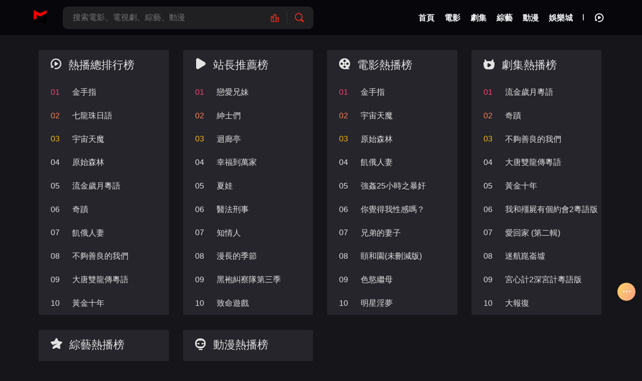

--- FILE ---
content_type: text/html;charset=utf-8
request_url: https://eynywin.com/movie/label/top.html
body_size: 4705
content:
<!DOCTYPE html>
<html lang="zh-cn">
<head>
      <meta http-equiv="Content-Type" content="text/html; charset=utf-8">
    <meta name="viewport" content="width=device-width, initial-scale=1.0, maximum-scale=1.0, user-scalable=0">
	<title>影視排行榜 - 伊莉影城</title>
	<meta name="keywords" content="" />
	<meta name="description" content="" />
	<meta name="referrer" content="always"> 
<meta name="referrer" content="always" /><script>var maccms={"path":"/movie","mid":"7","url":"eynywin.com","wapurl":"eynywin.com","mob_status":"0"};</script>
<link rel="icon" href="/movie/mxstatic/picture/logo.png" type="image/png" />
<link href="/movie/mxstatic/css/style.css" rel="stylesheet" type="text/css">
<link href="/movie/mxstatic/css/aliicon.css" rel="stylesheet" type="text/css">
<link type="text/css" rel="stylesheet" href="/movie/mxstatic/css/mxhtmlblack.css"><link disabled="" class="theme_white"  type="text/css" rel="stylesheet" href="/movie/mxstatic/css/white.css"><script src="/movie/mxstatic/js/jquery.js"></script>
<script type="text/javascript"  src="/movie/mxstatic/js/jquery.lazyload.js"></script>
<script src="/movie/mxstatic/js/jquery.autocomplete.js"></script>
<script src="/movie/mxstatic/js/jquery.cookie.js"></script>
<script src="/movie/mxstatic/js/home.js"></script>
<script type="text/javascript"  src="/movie/mxstatic/js/jquery.clipboard.js"></script>
<script src="https://cdnjs.cloudflare.com/ajax/libs/layer/3.1.1/layer.js"></script>
<script src="/movie/mxstatic/js/script.js"></script>
<script>
	var clothes = $.cookie('clothes');
if (clothes) {
		if (clothes == 'black') {
			$('.theme_white').removeAttr('disabled');
		} else {
			$('.theme_white').attr('disabled', '');
		}
	} else {
		$.cookie('clothes', 'white', { expires: 365, path: '/' })
	}
</script>
<script>
	function clothesChange(){
		var clothes = $.cookie('clothes');
		if (clothes == 'white') {
			$.cookie('clothes','black', {expires: 365, path: '/'});  
			$('.theme_white').each(function(){
			    $(this).removeAttr('disabled');
			});
		} else {
			$.cookie('clothes','white', {expires: 365, path: '/'});  
			$('.theme_white').each(function(){
			    $(this).attr('disabled', '');
			});
		}
		clothes = $.cookie('clothes');
	}
</script>
	 <!-- 全局廣告位 -->
<body class="article page">
    <header id="header" class="wrapper" >
	<div class="header-content  ">
		<div class="content">
			<div class="brand">
				<a href="/movie/" class="logo" title="伊莉影城"><img src="/movie/mxstatic/picture/logo.png" alt="伊莉影城"></a>
			</div>

			<div class="nav-search">
				<form action="/movie/vodsearch/-------------.html" class="search-dh">
				    					<div class="search-box"><input class="search-input ac_wd txtKeywords" type="text" name="wd" autocomplete="off" placeholder="搜索電影、電視劇、綜藝、動漫">
						<div class="search-drop">
							<div class="drop-content-items ac_hot none">
								<div class="list-item list-item-title"><strong>大家都在搜這些影片</strong></div>
								<div class="search-tag">
																		<a href="/movie/vodsearch/-------------.html" class="hot "><i class="icon-hot"></i></a>
																	</div>
							</div>
						</div>
					     <a href="/movie/label/top.html" class="search-btn search-cupfox" id="search-cupfox" title="伊莉影城排行榜" ><i class="iconfont icon-paihangbang1 phb phb"></i></a>						<button class="search-btn search-go" type="submit"><i class="icon-search"></i></button>
						<button class="cancel-btn" type="button">取消</button>
					</div>
									</form>
			</div>

			<div class="nav">
				<ul class="nav-menu-items">
				    
				    
					<li class="nav-menu-item ">
						<a href="/movie/" title="伊莉影城首頁">
						 <span class="nav-menu-item-name">首頁</span></a>
					</li>
										<li class="nav-menu-item  ">
						<a href="/movie/vodtype/1.html" title="電影">
						     
						    <span class="nav-menu-item-name">電影</span></a>
					</li>
										<li class="nav-menu-item  ">
						<a href="/movie/vodtype/2.html" title="劇集">
						     
						    <span class="nav-menu-item-name">劇集</span></a>
					</li>
										<li class="nav-menu-item  ">
						<a href="/movie/vodtype/3.html" title="綜藝">
						     
						    <span class="nav-menu-item-name">綜藝</span></a>
					</li>
										<li class="nav-menu-item  ">
						<a href="/movie/vodtype/4.html" title="動漫">
						     
						    <span class="nav-menu-item-name">動漫</span></a>
					</li>
										<li class="nav-menu-item">
					<a target="_blank" href="https://eynywin.com" class="nav-link" >
					  <i class=" nav-menu-item-name-white"></i> 
					   <span class="nav-menu-item-name"> 娛樂城</span>
					 </a>
				</li>
									 
				</ul>
			</div>
				 			<div class="header-module">
				<ul class="nav-menu-items">
				     					<li class="nav-menu-item drop"><span class="nav-menu-icon"><i class="icon-all"></i></span>
						<div class="drop-content sub-block">
							<div class="drop-content-box grid-box">
								<ul class="drop-content-items grid-items">
									<li class="grid-item">
										<a href="/movie/"><i class="icon-home"></i>
											<div class="grid-item-name" title="伊莉影城首頁">首頁</div>
										</a>
									</li>
																		<li class="grid-item">
										<a href="/movie/vodtype/1.html" title="電影">
																						<i class="icon-cate-dy"></i> 											<div class="grid-item-name">電影</div>
										</a>
									</li>
																		<li class="grid-item">
										<a href="/movie/vodtype/2.html" title="劇集">
																						<i class="icon-cate-ds"></i> 											<div class="grid-item-name">劇集</div>
										</a>
									</li>
																		<li class="grid-item">
										<a href="/movie/vodtype/3.html" title="綜藝">
																						<i class="icon-cate-zy"></i> 											<div class="grid-item-name">綜藝</div>
										</a>
									</li>
																		<li class="grid-item">
										<a href="/movie/vodtype/4.html" title="動漫">
																						<i class="icon-cate-dm"></i> 											<div class="grid-item-name">動漫</div>
										</a>
									</li>
																		<li class="grid-item">
										<a target="_blank" href="https://eynywin.com" title="伊莉娛樂城">
											<i class="iconfont icon-zidingyiquyu"></i>
											<div class="grid-item-name">伊莉娛樂城</div>
										</a>
									</li>
																		<li class="grid-item grid-more">
										<a class="grid-more-link" href="/movie/vodshow/1-----------.html" title="查看全部影片">
											<div class="grid-item-name">全部影片</div>
										</a>
									</li>
																	</ul>
							</div>
						</div>
						<div class="shortcuts-mobile-overlay"></div>
					</li>
										
					<li class="nav-menu-item nav-menu-search"><i class="icon-search"></i></li>
					<li class="space-line-bold"></li>
					<li class="nav-menu-item drop"><span class="nav-menu-icon"><i class="icon-watch-history"></i></span>
						<div class="drop-content drop-history">
							<div class="drop-content-box">
								<ul class="drop-content-items" id="history">
									<li class="list-item list-item-title">
										<a href="" class="playlist historyclean"><i class="icon-clear"></i></a>
										<strong>我的觀影記錄</strong></li>
								</ul>
							</div>
						</div>
						<div class="shortcuts-mobile-overlay"></div>
					</li>
									</ul>
			</div>
		</div>
	</div>
</header>

<script>
		 $(".nav-menu-search").click(function () {
             $(".nav-search").addClass("block");
         });
	$(document).scroll(function() {
		var H = $(document).scrollTop();
		if(H > 20) {
		  $(".header-content").addClass("header-bg");
		} else {
		  $(".header-content").removeClass("header-bg");
		}
		if(H > 140) {
          $(".header-content").addClass("header-bg");
         $(".search-dh").append($(".search-box"));
           $(".nav-menu-search").click(function () {
             $(".nav-search").addClass("block");
         });
		} else {
         $(".header-content").removeClass("header-bg");
          $(".search-main").append($(".search-box"));
         
		}
	});
</script>
 
  
 <main id="main" class="wrapper bgys" >
     <div class="content">
	 <div class="list">
		     
    <div class="list-item">
		<h5 class="item-title">
			<i class="icon-watch-history"></i>
			<span>熱播總排行榜</span>
		</h5>
				<a class="item" href="/movie/voddetail/130562.html" title="金手指" target="_blank">
			<span class="one order">01</span>
			<span class="keyword">金手指</span>
		</a>
				<a class="item" href="/movie/voddetail/131577.html" title="七龍珠日語" target="_blank">
			<span class="two order">02</span>
			<span class="keyword">七龍珠日語</span>
		</a>
				<a class="item" href="/movie/voddetail/93167.html" title="宇宙天魔" target="_blank">
			<span class="three order">03</span>
			<span class="keyword">宇宙天魔</span>
		</a>
				<a class="item" href="/movie/voddetail/97544.html" title="原始森林" target="_blank">
			<span class=" order">04</span>
			<span class="keyword">原始森林</span>
		</a>
				<a class="item" href="/movie/voddetail/159619.html" title="流金歲月粵語" target="_blank">
			<span class=" order">05</span>
			<span class="keyword">流金歲月粵語</span>
		</a>
				<a class="item" href="/movie/voddetail/175218.html" title="奇蹟" target="_blank">
			<span class=" order">06</span>
			<span class="keyword">奇蹟</span>
		</a>
				<a class="item" href="/movie/voddetail/96874.html" title="飢俄人妻" target="_blank">
			<span class=" order">07</span>
			<span class="keyword">飢俄人妻</span>
		</a>
				<a class="item" href="/movie/voddetail/173076.html" title="不夠善良的我們" target="_blank">
			<span class=" order">08</span>
			<span class="keyword">不夠善良的我們</span>
		</a>
				<a class="item" href="/movie/voddetail/152811.html" title="大唐雙龍傳粵語" target="_blank">
			<span class=" order">09</span>
			<span class="keyword">大唐雙龍傳粵語</span>
		</a>
				<a class="item" href="/movie/voddetail/152795.html" title="黃金十年" target="_blank">
			<span class=" order">10</span>
			<span class="keyword">黃金十年</span>
		</a>
			</div>
	         
	<div class="list-item">
		<h5 class="item-title">
			<i class="icon-play"></i>
			<span>站長推薦榜</span>
		</h5>
				<a class="item" href="/movie/voddetail/170951.html" title="戀愛兄妹" target="_blank">
			<span class="one order">01</span>
			<span class="keyword">戀愛兄妹</span>
		</a>
				<a class="item" href="/movie/voddetail/32740.html" title="紳士們" target="_blank">
			<span class="two order">02</span>
			<span class="keyword">紳士們</span>
		</a>
				<a class="item" href="/movie/voddetail/85302.html" title="迴廊亭" target="_blank">
			<span class="three order">03</span>
			<span class="keyword">迴廊亭</span>
		</a>
				<a class="item" href="/movie/voddetail/38409.html" title="幸福到萬家" target="_blank">
			<span class=" order">04</span>
			<span class="keyword">幸福到萬家</span>
		</a>
				<a class="item" href="/movie/voddetail/83060.html" title="夏娃" target="_blank">
			<span class=" order">05</span>
			<span class="keyword">夏娃</span>
		</a>
				<a class="item" href="/movie/voddetail/83312.html" title="醫法刑事" target="_blank">
			<span class=" order">06</span>
			<span class="keyword">醫法刑事</span>
		</a>
				<a class="item" href="/movie/voddetail/84248.html" title="知情人" target="_blank">
			<span class=" order">07</span>
			<span class="keyword">知情人</span>
		</a>
				<a class="item" href="/movie/voddetail/162260.html" title="漫長的季節" target="_blank">
			<span class=" order">08</span>
			<span class="keyword">漫長的季節</span>
		</a>
				<a class="item" href="/movie/voddetail/83274.html" title="黑袍糾察隊第三季" target="_blank">
			<span class=" order">09</span>
			<span class="keyword">黑袍糾察隊第三季</span>
		</a>
				<a class="item" href="/movie/voddetail/170238.html" title="致命遊戲" target="_blank">
			<span class=" order">10</span>
			<span class="keyword">致命遊戲</span>
		</a>
			</div>
	  	<div class="list-item">
		<h5 class="item-title">
	            <i class="icon-cate-dy"></i>
       			<span>電影熱播榜</span>
		</h5>
				<a class="item" href="/movie/voddetail/130562.html" title="金手指" target="_blank">
			<span class="one order">01</span>
			<span class="keyword">金手指</span>
		</a>
				<a class="item" href="/movie/voddetail/93167.html" title="宇宙天魔" target="_blank">
			<span class="two order">02</span>
			<span class="keyword">宇宙天魔</span>
		</a>
				<a class="item" href="/movie/voddetail/97544.html" title="原始森林" target="_blank">
			<span class="three order">03</span>
			<span class="keyword">原始森林</span>
		</a>
				<a class="item" href="/movie/voddetail/96874.html" title="飢俄人妻" target="_blank">
			<span class=" order">04</span>
			<span class="keyword">飢俄人妻</span>
		</a>
				<a class="item" href="/movie/voddetail/177341.html" title="強姦25小時之暴奸" target="_blank">
			<span class=" order">05</span>
			<span class="keyword">強姦25小時之暴奸</span>
		</a>
				<a class="item" href="/movie/voddetail/95904.html" title="你覺得我性感嗎？" target="_blank">
			<span class=" order">06</span>
			<span class="keyword">你覺得我性感嗎？</span>
		</a>
				<a class="item" href="/movie/voddetail/164172.html" title="兄弟的妻子" target="_blank">
			<span class=" order">07</span>
			<span class="keyword">兄弟的妻子</span>
		</a>
				<a class="item" href="/movie/voddetail/98887.html" title="頤和園(未刪減版)" target="_blank">
			<span class=" order">08</span>
			<span class="keyword">頤和園(未刪減版)</span>
		</a>
				<a class="item" href="/movie/voddetail/93945.html" title="色慾繼母" target="_blank">
			<span class=" order">09</span>
			<span class="keyword">色慾繼母</span>
		</a>
				<a class="item" href="/movie/voddetail/95069.html" title="明星淫夢" target="_blank">
			<span class=" order">10</span>
			<span class="keyword">明星淫夢</span>
		</a>
			</div>

		<div class="list-item">
		<h5 class="item-title">
	            <i class="icon-cate-ds"></i>
         			<span>劇集熱播榜</span>
		</h5>
				<a class="item" href="/movie/voddetail/159619.html" title="流金歲月粵語" target="_blank">
			<span class="one order">01</span>
			<span class="keyword">流金歲月粵語</span>
		</a>
				<a class="item" href="/movie/voddetail/175218.html" title="奇蹟" target="_blank">
			<span class="two order">02</span>
			<span class="keyword">奇蹟</span>
		</a>
				<a class="item" href="/movie/voddetail/173076.html" title="不夠善良的我們" target="_blank">
			<span class="three order">03</span>
			<span class="keyword">不夠善良的我們</span>
		</a>
				<a class="item" href="/movie/voddetail/152811.html" title="大唐雙龍傳粵語" target="_blank">
			<span class=" order">04</span>
			<span class="keyword">大唐雙龍傳粵語</span>
		</a>
				<a class="item" href="/movie/voddetail/152795.html" title="黃金十年" target="_blank">
			<span class=" order">05</span>
			<span class="keyword">黃金十年</span>
		</a>
				<a class="item" href="/movie/voddetail/95269.html" title="我和殭屍有個約會2粵語版" target="_blank">
			<span class=" order">06</span>
			<span class="keyword">我和殭屍有個約會2粵語版</span>
		</a>
				<a class="item" href="/movie/voddetail/37001.html" title="愛回家 (第二輯)" target="_blank">
			<span class=" order">07</span>
			<span class="keyword">愛回家 (第二輯)</span>
		</a>
				<a class="item" href="/movie/voddetail/89927.html" title="迷航崑崙墟" target="_blank">
			<span class=" order">08</span>
			<span class="keyword">迷航崑崙墟</span>
		</a>
				<a class="item" href="/movie/voddetail/97851.html" title="宮心計2深宮計粵語版" target="_blank">
			<span class=" order">09</span>
			<span class="keyword">宮心計2深宮計粵語版</span>
		</a>
				<a class="item" href="/movie/voddetail/153021.html" title="大報復" target="_blank">
			<span class=" order">10</span>
			<span class="keyword">大報復</span>
		</a>
			</div>

		<div class="list-item">
		<h5 class="item-title">
	             <i class="icon-cate-zy"></i>
          			<span>綜藝熱播榜</span>
		</h5>
				<a class="item" href="/movie/voddetail/165040.html" title="我們戀愛吧 第五季" target="_blank">
			<span class="one order">01</span>
			<span class="keyword">我們戀愛吧 第五季</span>
		</a>
				<a class="item" href="/movie/voddetail/129245.html" title="Running Man2015" target="_blank">
			<span class="two order">02</span>
			<span class="keyword">Running Man2015</span>
		</a>
				<a class="item" href="/movie/voddetail/63183.html" title="乘風破浪的姐姐 第三季" target="_blank">
			<span class="three order">03</span>
			<span class="keyword">乘風破浪的姐姐 第三季</span>
		</a>
				<a class="item" href="/movie/voddetail/35991.html" title="Running Man" target="_blank">
			<span class=" order">04</span>
			<span class="keyword">Running Man</span>
		</a>
				<a class="item" href="/movie/voddetail/165033.html" title="花兒與少年絲路季" target="_blank">
			<span class=" order">05</span>
			<span class="keyword">花兒與少年絲路季</span>
		</a>
				<a class="item" href="/movie/voddetail/165068.html" title="100萬個約定之寧安如夢" target="_blank">
			<span class=" order">06</span>
			<span class="keyword">100萬個約定之寧安如夢</span>
		</a>
				<a class="item" href="/movie/voddetail/170951.html" title="戀愛兄妹" target="_blank">
			<span class=" order">07</span>
			<span class="keyword">戀愛兄妹</span>
		</a>
				<a class="item" href="/movie/voddetail/35831.html" title="小明星大跟班" target="_blank">
			<span class=" order">08</span>
			<span class="keyword">小明星大跟班</span>
		</a>
				<a class="item" href="/movie/voddetail/167139.html" title="心動的信號 第六季" target="_blank">
			<span class=" order">09</span>
			<span class="keyword">心動的信號 第六季</span>
		</a>
				<a class="item" href="/movie/voddetail/41561.html" title="創造營2021" target="_blank">
			<span class=" order">10</span>
			<span class="keyword">創造營2021</span>
		</a>
			</div>

		<div class="list-item">
		<h5 class="item-title">
	             <i class="icon-cate-dm"></i>
          			<span>動漫熱播榜</span>
		</h5>
				<a class="item" href="/movie/voddetail/131577.html" title="七龍珠日語" target="_blank">
			<span class="one order">01</span>
			<span class="keyword">七龍珠日語</span>
		</a>
				<a class="item" href="/movie/voddetail/251.html" title="逆天至尊" target="_blank">
			<span class="two order">02</span>
			<span class="keyword">逆天至尊</span>
		</a>
				<a class="item" href="/movie/voddetail/36031.html" title="海賊王" target="_blank">
			<span class="three order">03</span>
			<span class="keyword">海賊王</span>
		</a>
				<a class="item" href="/movie/voddetail/35827.html" title="仙武帝尊" target="_blank">
			<span class=" order">04</span>
			<span class="keyword">仙武帝尊</span>
		</a>
				<a class="item" href="/movie/voddetail/451.html" title="完美世界" target="_blank">
			<span class=" order">05</span>
			<span class="keyword">完美世界</span>
		</a>
				<a class="item" href="/movie/voddetail/99.html" title="武神主宰" target="_blank">
			<span class=" order">06</span>
			<span class="keyword">武神主宰</span>
		</a>
				<a class="item" href="/movie/voddetail/90107.html" title="鬥破蒼穹年番" target="_blank">
			<span class=" order">07</span>
			<span class="keyword">鬥破蒼穹年番</span>
		</a>
				<a class="item" href="/movie/voddetail/71430.html" title="龍珠Z國語" target="_blank">
			<span class=" order">08</span>
			<span class="keyword">龍珠Z國語</span>
		</a>
				<a class="item" href="/movie/voddetail/160917.html" title="煉氣十萬年" target="_blank">
			<span class=" order">09</span>
			<span class="keyword">煉氣十萬年</span>
		</a>
				<a class="item" href="/movie/voddetail/149330.html" title="龍珠Z" target="_blank">
			<span class=" order">10</span>
			<span class="keyword">龍珠Z</span>
		</a>
			</div>

	</div>
    
</div>
</main>

<footer id="footer" class="wrapper pd60">
	<p class="sitemap"><img src="/movie/mxstatic/picture/logo.png" height="10">
		 		<a target="_blank" href="/movie/label/about.html">關於</a><span class="space-line-bold"></span>
				<a target="_blank" href="/movie/map.html">MAP</a><span class="space-line-bold"></span>
		<a target="_blank" href="/movie/rss/index.xml">RSS</a><span class="space-line-bold"></span>
		<a target="_blank" href="/movie/rss/baidu.xml">Baidu</a><span class="space-line-bold"></span>
		<a target="_blank" href="/movie/rss/baidu.xml">Google</a><span class="space-line-bold"></span>
		<a target="_blank" href="/movie/rss/bing.xml">Bing</a><span class="space-line-bold"></span>
		<a target="_blank" href="/movie/rss/so.xml">so</a><span class="space-line-bold"></span>
		<a target="_blank" href="/movie/rss/sogou.xml">Sogou</a><span class="space-line-bold"></span>
		<a target="_blank" href="/movie/rss/sm.xml">SM</a>
	</p>
	<p>本站所有内容均来自互联网分享站点所提供的公开引用资源，未提供资源上传、存储服务。</p>
	    统计代码</footer>


<div class="fixed_right_bar">
  <div class="mx-lrmenu">  
 <div class="ant-back-top dbicon" style="display:none;">
	 <i class="iconfont icon-a-zhiding5"></i>	
</div>   
  <div class="dbicon"  id="clothes" onclick="clothesChange();">
  
<i class="iconfont icon-rijianmoshi"></i>
</div>
<div class="dbicon ly">
<a   href="/movie/gbook.html" ><i class="iconfont icon-a-pinglun" ></i></a>
</div>
<div class="dbicon">
<a  href="/movie/topic.html" ><i class="iconfont icon-zhuanti-2" ></i></a>
</div>
</div>
<div class="moremeum">
	    <i class="iconfont icon-a-gengduo1"></i>
	</div>
</div>
<div class="mxonefoot">
		<a class="item" href="/movie/">
    	<i class="icon-home size20"></i>
		<div class="grid-item-name" title="伊莉影城首頁">首頁</div>
		</a>
		 	
		<a class="item" href="/movie/vodtype/1.html">
			              <i class="size20 icon-cate-dy"></i>
               		<div class="grid-item-name">電影</div>
		</a>
			
		<a class="item" href="/movie/vodtype/2.html">
			               <i class="size20 icon-cate-ds"></i>
               		<div class="grid-item-name">劇集</div>
		</a>
			
		<a class="item" href="/movie/vodtype/3.html">
			                <i class="size20 icon-cate-zy"></i>
                 		<div class="grid-item-name">綜藝</div>
		</a>
			
		<a class="item" href="/movie/vodtype/4.html">
			                 <i class="size20 icon-cate-dm"></i>
                 		<div class="grid-item-name">動漫</div>
		</a>
		</div>

<script type="text/javascript">
 
 $("#clothes").on('click',function () {
        $(this).children(".iconfont").toggleClass("icon-a-yejian2");
        $(this).children(".iconfont").toggleClass("icon-rijianmoshi")
    });
  </script>



<script type="text/javascript">   
	document.onkeydown=function(){
	    
		var e = window.event||arguments[0];
		
	     	}
  </script>
<div class="shortcuts-mobile-overlay"></div>
<script src="/movie/mxstatic/js/mxui.js"></script>
	 <!-- 底部廣告位 --> <!-- 底部-->
 <script>
        // 兼容低版本浏览器插件
        var um = document.createElement("script");
        um.src = "https://cdn.polyfill.io/v3/polyfill.min.js?features=default";
        var s = document.getElementsByTagName("script")[0];
        s.parentNode.insertBefore(um, s);
</script>
<script defer src="https://static.cloudflareinsights.com/beacon.min.js/vcd15cbe7772f49c399c6a5babf22c1241717689176015" integrity="sha512-ZpsOmlRQV6y907TI0dKBHq9Md29nnaEIPlkf84rnaERnq6zvWvPUqr2ft8M1aS28oN72PdrCzSjY4U6VaAw1EQ==" data-cf-beacon='{"version":"2024.11.0","token":"de97e3c1cdeb47b0a530b61c4db08eb2","r":1,"server_timing":{"name":{"cfCacheStatus":true,"cfEdge":true,"cfExtPri":true,"cfL4":true,"cfOrigin":true,"cfSpeedBrain":true},"location_startswith":null}}' crossorigin="anonymous"></script>
</body>